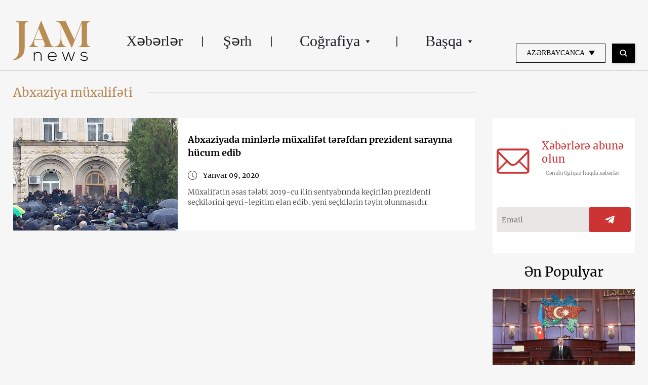

--- FILE ---
content_type: text/html; charset=UTF-8
request_url: https://jam-news.net/az/tag/abxaziya-muxalif%C9%99ti/
body_size: 13975
content:
<!doctype html>
<html lang="az">
  <head>
  <meta charset="utf-8">
  <meta http-equiv="x-ua-compatible" content="ie=edge">
  <meta name="viewport" content="width=device-width, initial-scale=1, shrink-to-fit=no">
  <link rel="apple-touch-icon" sizes="180x180" href="https://jam-news.net/app/themes/jamnews/resources/assets/images/favicons/apple-touch-icon.png">
	<link rel="icon" type="image/png" sizes="32x32" href="https://jam-news.net/app/themes/jamnews/resources/assets/images/favicons/favicon-32x32.png">
	<link rel="icon" type="image/png" sizes="16x16" href="https://jam-news.net/app/themes/jamnews/resources/assets/images/favicons/favicon-16x16.png">
	<link rel="manifest" href="https://jam-news.net/app/themes/jamnews/resources/assets/images/favicons/site.webmanifest">
	<link rel="mask-icon" href="https://jam-news.net/app/themes/jamnews/resources/assets/images/favicons/safari-pinned-tab.svg" color="#5bbad5">
	<link rel="shortcut icon" href="https://jam-news.net/app/themes/jamnews/resources/assets/images/favicons/favicon.ico">
	<meta name="msapplication-TileColor" content="#da532c">
	<meta name="msapplication-config" content="https://jam-news.net/app/themes/jamnews/resources/assets/images/favicons/browserconfig.xml">
	<meta name="theme-color" content="#ffffff">
	<meta name="yandex-verification" content="122ed3bede0aafe1" />
	<meta name="facebook-domain-verification" content="o002ihughy9wi1hsfxpne12oock2kq" />
  <!-- Google tag (gtag.js) -->
  <script async src="https://www.googletagmanager.com/gtag/js?id=G-H74E88T03B"></script>
  <script>
    window.dataLayer = window.dataLayer || [];
    function gtag(){dataLayer.push(arguments);}
    gtag('js', new Date());

    gtag('config', 'G-H74E88T03B');
  </script>

	<script async src="https://cdn.onthe.io/io.js/9fNHE2pEUnUz"></script>
 	<meta name='robots' content='index, follow, max-image-preview:large, max-snippet:-1, max-video-preview:-1' />

	<!-- This site is optimized with the Yoast SEO plugin v24.1 - https://yoast.com/wordpress/plugins/seo/ -->
	<title>Abxaziya müxalifəti</title>
	<link rel="canonical" href="https://jam-news.net/az/tag/abxaziya-muxalifəti/" />
	<meta property="og:locale" content="az_AZ" />
	<meta property="og:type" content="article" />
	<meta property="og:title" content="Abxaziya müxalifəti" />
	<meta property="og:url" content="https://jam-news.net/az/tag/abxaziya-muxalifəti/" />
	<meta property="og:site_name" content="Azerbaijani Jamnews" />
	<meta name="twitter:card" content="summary_large_image" />
	<meta name="twitter:site" content="@JAMnewsCaucasus" />
	<script type="application/ld+json" class="yoast-schema-graph">{"@context":"https://schema.org","@graph":[{"@type":"CollectionPage","@id":"https://jam-news.net/az/tag/abxaziya-muxalif%c9%99ti/","url":"https://jam-news.net/az/tag/abxaziya-muxalif%c9%99ti/","name":"Abxaziya müxalifəti","isPartOf":{"@id":"https://jam-news.net/az/#website"},"primaryImageOfPage":{"@id":"https://jam-news.net/az/tag/abxaziya-muxalif%c9%99ti/#primaryimage"},"image":{"@id":"https://jam-news.net/az/tag/abxaziya-muxalif%c9%99ti/#primaryimage"},"thumbnailUrl":"https://jam-news.net/app/uploads/2020/03/81200076_1324354551060146_7546036747688214528_n-3.jpg","breadcrumb":{"@id":"https://jam-news.net/az/tag/abxaziya-muxalif%c9%99ti/#breadcrumb"},"inLanguage":"az"},{"@type":"ImageObject","inLanguage":"az","@id":"https://jam-news.net/az/tag/abxaziya-muxalif%c9%99ti/#primaryimage","url":"https://jam-news.net/app/uploads/2020/03/81200076_1324354551060146_7546036747688214528_n-3.jpg","contentUrl":"https://jam-news.net/app/uploads/2020/03/81200076_1324354551060146_7546036747688214528_n-3.jpg","width":1200,"height":899},{"@type":"BreadcrumbList","@id":"https://jam-news.net/az/tag/abxaziya-muxalif%c9%99ti/#breadcrumb","itemListElement":[{"@type":"ListItem","position":1,"name":"Home","item":"https://jam-news.net/az/"},{"@type":"ListItem","position":2,"name":"Abxaziya müxalifəti"}]},{"@type":"WebSite","@id":"https://jam-news.net/az/#website","url":"https://jam-news.net/az/","name":"Azerbaijani Jamnews","description":"Caucasus News, Politics and Society","publisher":{"@id":"https://jam-news.net/az/#organization"},"potentialAction":[{"@type":"SearchAction","target":{"@type":"EntryPoint","urlTemplate":"https://jam-news.net/az/?s={search_term_string}"},"query-input":{"@type":"PropertyValueSpecification","valueRequired":true,"valueName":"search_term_string"}}],"inLanguage":"az"},{"@type":"Organization","@id":"https://jam-news.net/az/#organization","name":"JAMnews","url":"https://jam-news.net/az/","logo":{"@type":"ImageObject","inLanguage":"az","@id":"https://jam-news.net/az/#/schema/logo/image/","url":"https://jam-news.net/app/uploads/2020/05/JAM_w.jpg","contentUrl":"https://jam-news.net/app/uploads/2020/05/JAM_w.jpg","width":960,"height":960,"caption":"JAMnews"},"image":{"@id":"https://jam-news.net/az/#/schema/logo/image/"},"sameAs":["https://www.facebook.com/JAMnewsInEnglish/","https://x.com/JAMnewsCaucasus","https://www.instagram.com/jam_news/","https://www.youtube.com/channel/UCXQbUCme2pykuZYXWHx4VPg"]}]}</script>
	<!-- / Yoast SEO plugin. -->


<link rel='dns-prefetch' href='//code.jquery.com' />
<link rel="alternate" type="application/rss+xml" title="Azerbaijani Jamnews &raquo; Abxaziya müxalifəti Etiket Qidalandırıcısı" href="https://jam-news.net/az/tag/abxaziya-muxalif%c9%99ti/feed/" />
<script type="text/javascript">
/* <![CDATA[ */
window._wpemojiSettings = {"baseUrl":"https:\/\/s.w.org\/images\/core\/emoji\/15.0.3\/72x72\/","ext":".png","svgUrl":"https:\/\/s.w.org\/images\/core\/emoji\/15.0.3\/svg\/","svgExt":".svg","source":{"concatemoji":"https:\/\/jam-news.net\/az\/wp-includes\/js\/wp-emoji-release.min.js?ver=6.7"}};
/*! This file is auto-generated */
!function(i,n){var o,s,e;function c(e){try{var t={supportTests:e,timestamp:(new Date).valueOf()};sessionStorage.setItem(o,JSON.stringify(t))}catch(e){}}function p(e,t,n){e.clearRect(0,0,e.canvas.width,e.canvas.height),e.fillText(t,0,0);var t=new Uint32Array(e.getImageData(0,0,e.canvas.width,e.canvas.height).data),r=(e.clearRect(0,0,e.canvas.width,e.canvas.height),e.fillText(n,0,0),new Uint32Array(e.getImageData(0,0,e.canvas.width,e.canvas.height).data));return t.every(function(e,t){return e===r[t]})}function u(e,t,n){switch(t){case"flag":return n(e,"\ud83c\udff3\ufe0f\u200d\u26a7\ufe0f","\ud83c\udff3\ufe0f\u200b\u26a7\ufe0f")?!1:!n(e,"\ud83c\uddfa\ud83c\uddf3","\ud83c\uddfa\u200b\ud83c\uddf3")&&!n(e,"\ud83c\udff4\udb40\udc67\udb40\udc62\udb40\udc65\udb40\udc6e\udb40\udc67\udb40\udc7f","\ud83c\udff4\u200b\udb40\udc67\u200b\udb40\udc62\u200b\udb40\udc65\u200b\udb40\udc6e\u200b\udb40\udc67\u200b\udb40\udc7f");case"emoji":return!n(e,"\ud83d\udc26\u200d\u2b1b","\ud83d\udc26\u200b\u2b1b")}return!1}function f(e,t,n){var r="undefined"!=typeof WorkerGlobalScope&&self instanceof WorkerGlobalScope?new OffscreenCanvas(300,150):i.createElement("canvas"),a=r.getContext("2d",{willReadFrequently:!0}),o=(a.textBaseline="top",a.font="600 32px Arial",{});return e.forEach(function(e){o[e]=t(a,e,n)}),o}function t(e){var t=i.createElement("script");t.src=e,t.defer=!0,i.head.appendChild(t)}"undefined"!=typeof Promise&&(o="wpEmojiSettingsSupports",s=["flag","emoji"],n.supports={everything:!0,everythingExceptFlag:!0},e=new Promise(function(e){i.addEventListener("DOMContentLoaded",e,{once:!0})}),new Promise(function(t){var n=function(){try{var e=JSON.parse(sessionStorage.getItem(o));if("object"==typeof e&&"number"==typeof e.timestamp&&(new Date).valueOf()<e.timestamp+604800&&"object"==typeof e.supportTests)return e.supportTests}catch(e){}return null}();if(!n){if("undefined"!=typeof Worker&&"undefined"!=typeof OffscreenCanvas&&"undefined"!=typeof URL&&URL.createObjectURL&&"undefined"!=typeof Blob)try{var e="postMessage("+f.toString()+"("+[JSON.stringify(s),u.toString(),p.toString()].join(",")+"));",r=new Blob([e],{type:"text/javascript"}),a=new Worker(URL.createObjectURL(r),{name:"wpTestEmojiSupports"});return void(a.onmessage=function(e){c(n=e.data),a.terminate(),t(n)})}catch(e){}c(n=f(s,u,p))}t(n)}).then(function(e){for(var t in e)n.supports[t]=e[t],n.supports.everything=n.supports.everything&&n.supports[t],"flag"!==t&&(n.supports.everythingExceptFlag=n.supports.everythingExceptFlag&&n.supports[t]);n.supports.everythingExceptFlag=n.supports.everythingExceptFlag&&!n.supports.flag,n.DOMReady=!1,n.readyCallback=function(){n.DOMReady=!0}}).then(function(){return e}).then(function(){var e;n.supports.everything||(n.readyCallback(),(e=n.source||{}).concatemoji?t(e.concatemoji):e.wpemoji&&e.twemoji&&(t(e.twemoji),t(e.wpemoji)))}))}((window,document),window._wpemojiSettings);
/* ]]> */
</script>
<link rel='stylesheet' id='advanced-rich-text-tools-css' href='https://jam-news.net/app/plugins/advanced-rich-text-tools/index.css?ver=1730717359' type='text/css' media='all' />
<style id='wp-emoji-styles-inline-css' type='text/css'>

	img.wp-smiley, img.emoji {
		display: inline !important;
		border: none !important;
		box-shadow: none !important;
		height: 1em !important;
		width: 1em !important;
		margin: 0 0.07em !important;
		vertical-align: -0.1em !important;
		background: none !important;
		padding: 0 !important;
	}
</style>
<link rel='stylesheet' id='wp-block-library-css' href='https://jam-news.net/az/wp-includes/css/dist/block-library/style.min.css?ver=6.7' type='text/css' media='all' />
<style id='classic-theme-styles-inline-css' type='text/css'>
/*! This file is auto-generated */
.wp-block-button__link{color:#fff;background-color:#32373c;border-radius:9999px;box-shadow:none;text-decoration:none;padding:calc(.667em + 2px) calc(1.333em + 2px);font-size:1.125em}.wp-block-file__button{background:#32373c;color:#fff;text-decoration:none}
</style>
<style id='global-styles-inline-css' type='text/css'>
:root{--wp--preset--aspect-ratio--square: 1;--wp--preset--aspect-ratio--4-3: 4/3;--wp--preset--aspect-ratio--3-4: 3/4;--wp--preset--aspect-ratio--3-2: 3/2;--wp--preset--aspect-ratio--2-3: 2/3;--wp--preset--aspect-ratio--16-9: 16/9;--wp--preset--aspect-ratio--9-16: 9/16;--wp--preset--color--black: #000000;--wp--preset--color--cyan-bluish-gray: #abb8c3;--wp--preset--color--white: #ffffff;--wp--preset--color--pale-pink: #f78da7;--wp--preset--color--vivid-red: #cf2e2e;--wp--preset--color--luminous-vivid-orange: #ff6900;--wp--preset--color--luminous-vivid-amber: #fcb900;--wp--preset--color--light-green-cyan: #7bdcb5;--wp--preset--color--vivid-green-cyan: #00d084;--wp--preset--color--pale-cyan-blue: #8ed1fc;--wp--preset--color--vivid-cyan-blue: #0693e3;--wp--preset--color--vivid-purple: #9b51e0;--wp--preset--gradient--vivid-cyan-blue-to-vivid-purple: linear-gradient(135deg,rgba(6,147,227,1) 0%,rgb(155,81,224) 100%);--wp--preset--gradient--light-green-cyan-to-vivid-green-cyan: linear-gradient(135deg,rgb(122,220,180) 0%,rgb(0,208,130) 100%);--wp--preset--gradient--luminous-vivid-amber-to-luminous-vivid-orange: linear-gradient(135deg,rgba(252,185,0,1) 0%,rgba(255,105,0,1) 100%);--wp--preset--gradient--luminous-vivid-orange-to-vivid-red: linear-gradient(135deg,rgba(255,105,0,1) 0%,rgb(207,46,46) 100%);--wp--preset--gradient--very-light-gray-to-cyan-bluish-gray: linear-gradient(135deg,rgb(238,238,238) 0%,rgb(169,184,195) 100%);--wp--preset--gradient--cool-to-warm-spectrum: linear-gradient(135deg,rgb(74,234,220) 0%,rgb(151,120,209) 20%,rgb(207,42,186) 40%,rgb(238,44,130) 60%,rgb(251,105,98) 80%,rgb(254,248,76) 100%);--wp--preset--gradient--blush-light-purple: linear-gradient(135deg,rgb(255,206,236) 0%,rgb(152,150,240) 100%);--wp--preset--gradient--blush-bordeaux: linear-gradient(135deg,rgb(254,205,165) 0%,rgb(254,45,45) 50%,rgb(107,0,62) 100%);--wp--preset--gradient--luminous-dusk: linear-gradient(135deg,rgb(255,203,112) 0%,rgb(199,81,192) 50%,rgb(65,88,208) 100%);--wp--preset--gradient--pale-ocean: linear-gradient(135deg,rgb(255,245,203) 0%,rgb(182,227,212) 50%,rgb(51,167,181) 100%);--wp--preset--gradient--electric-grass: linear-gradient(135deg,rgb(202,248,128) 0%,rgb(113,206,126) 100%);--wp--preset--gradient--midnight: linear-gradient(135deg,rgb(2,3,129) 0%,rgb(40,116,252) 100%);--wp--preset--font-size--small: 13px;--wp--preset--font-size--medium: 20px;--wp--preset--font-size--large: 36px;--wp--preset--font-size--x-large: 42px;--wp--preset--spacing--20: 0.44rem;--wp--preset--spacing--30: 0.67rem;--wp--preset--spacing--40: 1rem;--wp--preset--spacing--50: 1.5rem;--wp--preset--spacing--60: 2.25rem;--wp--preset--spacing--70: 3.38rem;--wp--preset--spacing--80: 5.06rem;--wp--preset--shadow--natural: 6px 6px 9px rgba(0, 0, 0, 0.2);--wp--preset--shadow--deep: 12px 12px 50px rgba(0, 0, 0, 0.4);--wp--preset--shadow--sharp: 6px 6px 0px rgba(0, 0, 0, 0.2);--wp--preset--shadow--outlined: 6px 6px 0px -3px rgba(255, 255, 255, 1), 6px 6px rgba(0, 0, 0, 1);--wp--preset--shadow--crisp: 6px 6px 0px rgba(0, 0, 0, 1);}:where(.is-layout-flex){gap: 0.5em;}:where(.is-layout-grid){gap: 0.5em;}body .is-layout-flex{display: flex;}.is-layout-flex{flex-wrap: wrap;align-items: center;}.is-layout-flex > :is(*, div){margin: 0;}body .is-layout-grid{display: grid;}.is-layout-grid > :is(*, div){margin: 0;}:where(.wp-block-columns.is-layout-flex){gap: 2em;}:where(.wp-block-columns.is-layout-grid){gap: 2em;}:where(.wp-block-post-template.is-layout-flex){gap: 1.25em;}:where(.wp-block-post-template.is-layout-grid){gap: 1.25em;}.has-black-color{color: var(--wp--preset--color--black) !important;}.has-cyan-bluish-gray-color{color: var(--wp--preset--color--cyan-bluish-gray) !important;}.has-white-color{color: var(--wp--preset--color--white) !important;}.has-pale-pink-color{color: var(--wp--preset--color--pale-pink) !important;}.has-vivid-red-color{color: var(--wp--preset--color--vivid-red) !important;}.has-luminous-vivid-orange-color{color: var(--wp--preset--color--luminous-vivid-orange) !important;}.has-luminous-vivid-amber-color{color: var(--wp--preset--color--luminous-vivid-amber) !important;}.has-light-green-cyan-color{color: var(--wp--preset--color--light-green-cyan) !important;}.has-vivid-green-cyan-color{color: var(--wp--preset--color--vivid-green-cyan) !important;}.has-pale-cyan-blue-color{color: var(--wp--preset--color--pale-cyan-blue) !important;}.has-vivid-cyan-blue-color{color: var(--wp--preset--color--vivid-cyan-blue) !important;}.has-vivid-purple-color{color: var(--wp--preset--color--vivid-purple) !important;}.has-black-background-color{background-color: var(--wp--preset--color--black) !important;}.has-cyan-bluish-gray-background-color{background-color: var(--wp--preset--color--cyan-bluish-gray) !important;}.has-white-background-color{background-color: var(--wp--preset--color--white) !important;}.has-pale-pink-background-color{background-color: var(--wp--preset--color--pale-pink) !important;}.has-vivid-red-background-color{background-color: var(--wp--preset--color--vivid-red) !important;}.has-luminous-vivid-orange-background-color{background-color: var(--wp--preset--color--luminous-vivid-orange) !important;}.has-luminous-vivid-amber-background-color{background-color: var(--wp--preset--color--luminous-vivid-amber) !important;}.has-light-green-cyan-background-color{background-color: var(--wp--preset--color--light-green-cyan) !important;}.has-vivid-green-cyan-background-color{background-color: var(--wp--preset--color--vivid-green-cyan) !important;}.has-pale-cyan-blue-background-color{background-color: var(--wp--preset--color--pale-cyan-blue) !important;}.has-vivid-cyan-blue-background-color{background-color: var(--wp--preset--color--vivid-cyan-blue) !important;}.has-vivid-purple-background-color{background-color: var(--wp--preset--color--vivid-purple) !important;}.has-black-border-color{border-color: var(--wp--preset--color--black) !important;}.has-cyan-bluish-gray-border-color{border-color: var(--wp--preset--color--cyan-bluish-gray) !important;}.has-white-border-color{border-color: var(--wp--preset--color--white) !important;}.has-pale-pink-border-color{border-color: var(--wp--preset--color--pale-pink) !important;}.has-vivid-red-border-color{border-color: var(--wp--preset--color--vivid-red) !important;}.has-luminous-vivid-orange-border-color{border-color: var(--wp--preset--color--luminous-vivid-orange) !important;}.has-luminous-vivid-amber-border-color{border-color: var(--wp--preset--color--luminous-vivid-amber) !important;}.has-light-green-cyan-border-color{border-color: var(--wp--preset--color--light-green-cyan) !important;}.has-vivid-green-cyan-border-color{border-color: var(--wp--preset--color--vivid-green-cyan) !important;}.has-pale-cyan-blue-border-color{border-color: var(--wp--preset--color--pale-cyan-blue) !important;}.has-vivid-cyan-blue-border-color{border-color: var(--wp--preset--color--vivid-cyan-blue) !important;}.has-vivid-purple-border-color{border-color: var(--wp--preset--color--vivid-purple) !important;}.has-vivid-cyan-blue-to-vivid-purple-gradient-background{background: var(--wp--preset--gradient--vivid-cyan-blue-to-vivid-purple) !important;}.has-light-green-cyan-to-vivid-green-cyan-gradient-background{background: var(--wp--preset--gradient--light-green-cyan-to-vivid-green-cyan) !important;}.has-luminous-vivid-amber-to-luminous-vivid-orange-gradient-background{background: var(--wp--preset--gradient--luminous-vivid-amber-to-luminous-vivid-orange) !important;}.has-luminous-vivid-orange-to-vivid-red-gradient-background{background: var(--wp--preset--gradient--luminous-vivid-orange-to-vivid-red) !important;}.has-very-light-gray-to-cyan-bluish-gray-gradient-background{background: var(--wp--preset--gradient--very-light-gray-to-cyan-bluish-gray) !important;}.has-cool-to-warm-spectrum-gradient-background{background: var(--wp--preset--gradient--cool-to-warm-spectrum) !important;}.has-blush-light-purple-gradient-background{background: var(--wp--preset--gradient--blush-light-purple) !important;}.has-blush-bordeaux-gradient-background{background: var(--wp--preset--gradient--blush-bordeaux) !important;}.has-luminous-dusk-gradient-background{background: var(--wp--preset--gradient--luminous-dusk) !important;}.has-pale-ocean-gradient-background{background: var(--wp--preset--gradient--pale-ocean) !important;}.has-electric-grass-gradient-background{background: var(--wp--preset--gradient--electric-grass) !important;}.has-midnight-gradient-background{background: var(--wp--preset--gradient--midnight) !important;}.has-small-font-size{font-size: var(--wp--preset--font-size--small) !important;}.has-medium-font-size{font-size: var(--wp--preset--font-size--medium) !important;}.has-large-font-size{font-size: var(--wp--preset--font-size--large) !important;}.has-x-large-font-size{font-size: var(--wp--preset--font-size--x-large) !important;}
:where(.wp-block-post-template.is-layout-flex){gap: 1.25em;}:where(.wp-block-post-template.is-layout-grid){gap: 1.25em;}
:where(.wp-block-columns.is-layout-flex){gap: 2em;}:where(.wp-block-columns.is-layout-grid){gap: 2em;}
:root :where(.wp-block-pullquote){font-size: 1.5em;line-height: 1.6;}
</style>
<link rel='stylesheet' id='contact-form-7-css' href='https://jam-news.net/app/plugins/contact-form-7/includes/css/styles.css?ver=5.9.8' type='text/css' media='all' />
<style id='contact-form-7-inline-css' type='text/css'>
.wpcf7 .wpcf7-recaptcha iframe {margin-bottom: 0;}.wpcf7 .wpcf7-recaptcha[data-align="center"] > div {margin: 0 auto;}.wpcf7 .wpcf7-recaptcha[data-align="right"] > div {margin: 0 0 0 auto;}
</style>
<link rel='stylesheet' id='dashicons-css' href='https://jam-news.net/az/wp-includes/css/dashicons.min.css?ver=6.7' type='text/css' media='all' />
<link rel='stylesheet' id='post-views-counter-frontend-css' href='https://jam-news.net/app/plugins/post-views-counter/css/frontend.min.css?ver=1.4.7' type='text/css' media='all' />
<link rel='stylesheet' id='animate-css' href='https://jam-news.net/app/plugins/wp-quiz/assets/frontend/css/animate.css?ver=3.6.0' type='text/css' media='all' />
<link rel='stylesheet' id='wp-quiz-css' href='https://jam-news.net/app/plugins/wp-quiz/assets/frontend/css/wp-quiz.css?ver=2.0.10' type='text/css' media='all' />
<link rel='stylesheet' id='wi-popup-css' href='https://jam-news.net/app/plugins/wi-donation/includes/components/popup/css/popup.css?ver=1.3' type='text/css' media='all' />
<link rel='stylesheet' id='ms-main-css' href='https://jam-news.net/app/plugins/masterslider/public/assets/css/masterslider.main.css?ver=3.6.1' type='text/css' media='all' />
<link rel='stylesheet' id='ms-custom-css' href='https://jam-news.net/app/uploads/masterslider/custom.css?ver=47.7' type='text/css' media='all' />
<link rel='stylesheet' id='sage/main.css-css' href='https://jam-news.net/app/themes/jamnews/dist/styles/main_f94a9fcd.css' type='text/css' media='all' />
<!--n2css--><script type="text/javascript" src="https://code.jquery.com/jquery-3.4.1.min.js?ver=6.7" id="jquery-js"></script>
<script type="text/javascript" src="https://code.jquery.com/jquery-migrate-1.4.1.min.js?ver=6.7" id="jquery_migrate-js"></script>
<link rel="https://api.w.org/" href="https://jam-news.net/az/wp-json/" /><link rel="alternate" title="JSON" type="application/json" href="https://jam-news.net/az/wp-json/wp/v2/tags/1817" /><link rel="EditURI" type="application/rsd+xml" title="RSD" href="https://jam-news.net/az/xmlrpc.php?rsd" />
<meta name="generator" content="WordPress 6.7" />
<script>var ms_grabbing_curosr='https://jam-news.net/app/plugins/masterslider/public/assets/css/common/grabbing.cur',ms_grab_curosr='https://jam-news.net/app/plugins/masterslider/public/assets/css/common/grab.cur';</script>
<meta name="generator" content="MasterSlider 3.6.1 - Responsive Touch Image Slider" />
 	<script>
	let decoded_title = "Abxaziyada minl\u0259rl\u0259 m\u00fcxalif\u0259t t\u0259r\u0259fdar\u0131 prezident saray\u0131na h\u00fccum edib";
	let decoded_locale = "az";
	let ioUrl = "https:\/\/jam-news.net\/az\/abxaziyada-minl%c9%99rl%c9%99-muxalif%c9%99t-t%c9%99r%c9%99fdari-prezident-sarayina-hucum-edib\/";

	window._io_config = window._io_config || {};
	window._io_config["0.2.0"] = window._io_config["0.2.0"] || [];
	window._io_config["0.2.0"].push({
	    page_url: window.location.href,
	    page_url_canonical:  ioUrl,
	    page_title: decoded_title,
	    page_type: "default",
	    page_language: decoded_locale,
	    language_type: decoded_locale
	});

	</script>





<script>
!function(f,b,e,v,n,t,s)
{if(f.fbq)return;n=f.fbq=function(){n.callMethod?
n.callMethod.apply(n,arguments):n.queue.push(arguments)};
if(!f._fbq)f._fbq=n;n.push=n;n.loaded=!0;n.version='2.0';
n.queue=[];t=b.createElement(e);t.async=!0;
t.src=v;s=b.getElementsByTagName(e)[0];
s.parentNode.insertBefore(t,s)}(window, document,'script',
'https://connect.facebook.net/en_US/fbevents.js');
fbq('init', '307191644217666');
fbq('track', 'PageView');
</script>
<noscript><img height="1" width="1" style="display:none"
src="https://www.facebook.com/tr?id=307191644217666&ev=PageView&noscript=1"
/></noscript>


</head>
  <body class="archive tag tag-abxaziya-muxalifti tag-1817 _masterslider _msp_version_3.6.1 app-data index-data archive-data tag-data tag-1817-data tag-abxaziya-muxalif%c9%99ti-data">
        <script type="text/javascript">
      var assetsURL = 'https://jam-news.net/az';
    </script>
    <header class="header wi-full-width uk-position-relative p-t-xl-30 p-t-md-24 p-t-sm-16 p-t-xs-8 p-b-md-0 p-b-xs-8">
  <div class="wi-container uk-flex uk-flex-between uk-flex-middle">
    <a href="https://jam-news.net/az" class="jamnews-logo">
  <img src="https://jam-news.net/app/themes/jamnews/resources/assets/images/logo.svg" alt="Jamnews Logo" uk-img>
</a>
    <nav class="uk-flex uk-visible@m"  uk-navbar>
    <ul class="uk-navbar-nav">

    
              <a class="wi-oswald lh-xl-50 lh-lg-48 lh-md-44 lh-sm-44 list-item-color header-links uk-flex arrow-down  " href="https://jam-news.net/az/category/x%c9%99b%c9%99rl%c9%99r/" target="" >
     
        Xəbərlər
      </a>
          
              <a class="wi-oswald lh-xl-50 lh-lg-48 lh-md-44 lh-sm-44 list-item-color header-links uk-flex arrow-down  " href="https://jam-news.net/az/category/s%c9%99rh/" target="" >
     
        Şərh
      </a>
          
      
        <li class="uk-position-relative header-links">
  <a class="arrow-down  lh-xl-50 lh-lg-48 lh-md-44 lh-sm-44 list-item-color uk-flex  " href="" target="">
    Coğrafiya
    <img src="https://jam-news.net/app/themes/jamnews/dist/images/icons-arrow-down_d515b172.svg" alt="icon" uk-svg>
  </a>
  <div class="uk-navbar-dropdown header-dropdown light-gray-background" uk-dropdown="pos: bottom-left;mode: hover">
  <ul class="uk-position-relative uk-nav uk-navbar-dropdown-nav">
    <img src="https://jam-news.net/app/themes/jamnews/resources/assets/images/dropdown-icon.svg" alt="" class="uk-position-absolute header-dropdown__icon" uk-img/>
          <li>
        <a class=" wi-oswald-light fs-xs-18 lh-xs-30 p-h-xs-15 light-gray-color" href="https://jam-news.net/az/category/cografiya/az%c9%99rbaycan/" target="" >
     
        Azərbaycan
      </a>
      </li>
          <li>
        <a class=" wi-oswald-light fs-xs-18 lh-xs-30 p-h-xs-15 light-gray-color" href="https://jam-news.net/az/category/cografiya/erm%c9%99nistan/" target="" >
     
        Ermənistan
      </a>
      </li>
          <li>
        <a class=" wi-oswald-light fs-xs-18 lh-xs-30 p-h-xs-15 light-gray-color" href="https://jam-news.net/az/category/cografiya/gurcustan/" target="" >
     
        Gürcüstan
      </a>
      </li>
          <li>
        <a class=" wi-oswald-light fs-xs-18 lh-xs-30 p-h-xs-15 light-gray-color" href="https://jam-news.net/az/category/cografiya/rusiya/" target="" >
     
        Rusiya
      </a>
      </li>
          <li>
        <a class=" wi-oswald-light fs-xs-18 lh-xs-30 p-h-xs-15 light-gray-color" href="https://jam-news.net/az/topic/ukrayna/" target="" >
     
        Ukrayna
      </a>
      </li>
          <li>
        <a class=" wi-oswald-light fs-xs-18 lh-xs-30 p-h-xs-15 light-gray-color" href="https://jam-news.net/az/category/cografiya/turkiy%c9%99/" target="" >
     
        Türkiyə
      </a>
      </li>
          <li>
        <a class=" wi-oswald-light fs-xs-18 lh-xs-30 p-h-xs-15 light-gray-color" href="https://jam-news.net/az/category/cografiya/dunyada-bas-ver%c9%99nl%c9%99r/" target="" >
     
        Dünyada baş verənlər
      </a>
      </li>
      </ul>
</div>
</li>
          
      
        <li class="uk-position-relative header-links">
  <a class="arrow-down  lh-xl-50 lh-lg-48 lh-md-44 lh-sm-44 list-item-color uk-flex  " href="" target="">
    Başqa
    <img src="https://jam-news.net/app/themes/jamnews/dist/images/icons-arrow-down_d515b172.svg" alt="icon" uk-svg>
  </a>
  <div class="uk-navbar-dropdown header-dropdown light-gray-background" uk-dropdown="pos: bottom-left;mode: hover">
  <ul class="uk-position-relative uk-nav uk-navbar-dropdown-nav">
    <img src="https://jam-news.net/app/themes/jamnews/resources/assets/images/dropdown-icon.svg" alt="" class="uk-position-absolute header-dropdown__icon" uk-img/>
          <li>
        <a class=" wi-oswald-light fs-xs-18 lh-xs-30 p-h-xs-15 light-gray-color" href="https://jam-news.net/az/topic/tbilisid%c9%99-etirazlar/" target="" >
     
        Tbilisidə etirazlar
      </a>
      </li>
          <li>
        <a class=" wi-oswald-light fs-xs-18 lh-xs-30 p-h-xs-15 light-gray-color" href="https://jam-news.net/az/topic/eliyev-pasinyan-v%c9%99-tramp-gorusu/" target="" >
     
        Əliyev, Paşinyan və Tramp görüşü
      </a>
      </li>
          <li>
        <a class=" wi-oswald-light fs-xs-18 lh-xs-30 p-h-xs-15 light-gray-color" href="https://jam-news.net/az/topic/az%c9%99rbaycanda-h%c9%99bsl%c9%99r/" target="" >
     
        Azərbaycanda həbslər
      </a>
      </li>
          <li>
        <a class=" wi-oswald-light fs-xs-18 lh-xs-30 p-h-xs-15 light-gray-color" href="https://jam-news.net/az/topic/az%c9%99rbaycan-abs/" target="" >
     
        Azərbaycan-ABŞ
      </a>
      </li>
          <li>
        <a class=" wi-oswald-light fs-xs-18 lh-xs-30 p-h-xs-15 light-gray-color" href="https://jam-news.net/az/topic/az%c9%99rbaycan-v%c9%99-erm%c9%99nistan/" target="" >
     
        Azərbaycan və Ermənistan
      </a>
      </li>
          <li>
        <a class=" wi-oswald-light fs-xs-18 lh-xs-30 p-h-xs-15 light-gray-color" href="https://jam-news.net/az/topic/ukraynada-munaqis%c9%99/" target="" >
     
        Ukraynada münaqişə
      </a>
      </li>
          <li>
        <a class=" wi-oswald-light fs-xs-18 lh-xs-30 p-h-xs-15 light-gray-color" href="https://jam-news.net/az/category/multimedia/" target="" >
     
        Multimedia
      </a>
      </li>
          <li>
        <a class=" wi-oswald-light fs-xs-18 lh-xs-30 p-h-xs-15 light-gray-color" href="https://jam-news.net/az/category/trajectories/" target="" >
     
        Trayektoriya
      </a>
      </li>
          <li>
        <a class=" wi-oswald-light fs-xs-18 lh-xs-30 p-h-xs-15 light-gray-color" href="https://jam-news.net/az/tematik-s%c9%99hif%c9%99l%c9%99r/" target="" >
     
        Tematik səhifələr
      </a>
      </li>
      </ul>
</div>
</li>
             </ul>
  </nav>



    <div class="uk-hidden@m language-changer uk-flex uk-flex-between uk-flex-middle">
      <div class="wi-lang-changer uk-position-relative p-l-xs-">
  <div class="wi-lang-changer-inner p-v-xs-8 p-h-xs-20">
    <div class="active-lang">
      <div class="uk-flex uk-flex-center uk-flex-middle">
        <span class="uk-display-inline-block m-r-xs-8 fs-xs-14 lh-xs-20 text-color-blue uk-text-uppercase wi-sans-serif">
          AZƏRBAYCANCA
        </span>
         <img src="https://jam-news.net/app/themes/jamnews/resources/assets/images/langChangerArrow.svg" alt="arrow icon" class="" uk-img/>
      </div>
    </div>
    <ul class="uk-list uk-position-absolute uk-position-top-left uk-position-top-right uk-position-z-index uk-background-primary uk-flex uk-flex-wrap lang-list-box">
       <li class="uk-width-1-1 uk-text-center  m-t-xs-0">
        <a href="/" class="fs-xs-13 lh-xs-20 uk-display-block p-v-xs-6 p-v-sm-8 p-l-sm-12 p-l-xs-6 p-r-xs-6 uk-text-left uk-text-uppercase wi-HelveticaNeue-bold">ENGLISH</a>
      </li>
      <li class="uk-width-1-1 uk-text-center  m-t-xs-0">
        <a href="/ge" class="fs-xs-13 lh-xs-20 p-v-xs-6 p-v-sm-8 p-l-sm-12 p-l-xs-6 p-r-xs-6 uk-text-left uk-display-block uk-text-uppercase">ქართული</a>
      </li>
      <li class="uk-width-1-1 uk-text-center  m-t-xs-0">
        <a href="/am" class="fs-xs-13 lh-xs-20 p-v-xs-6 p-v-sm-8 p-l-sm-12 p-l-xs-6 p-r-xs-6 uk-text-left uk-display-block uk-text-uppercase wi-HelveticaNeue-bold">ՀԱՅԵՐԵՆ</a>
      </li>
      <li class="uk-width-1-1 uk-text-center uk-hidden m-t-xs-0">
        <a href="/az" class="fs-xs-13 lh-xs-20 p-v-xs-6 p-v-sm-8 p-l-sm-12 p-l-xs-6 p-r-xs-6 uk-text-left uk-display-block uk-text-uppercase wi-sans-serif">AZƏRBAYCANCA</a>
      </li>
      <li class="uk-width-1-1 uk-text-center m-t-xs-0 ">
        <a href="/ru" class="fs-xs-13 lh-xs-20 p-v-xs-6 p-v-sm-8 p-l-sm-12 p-l-xs-6 p-r-xs-6 uk-text-left uk-display-block uk-text-uppercase wi-HelveticaNeue-bold">РУССКИЙ</a>
      </li>
    </ul>
  </div>
</div>
      <div class="header-support-button uk-invisible">
	  <a target='' href="https://jam-news.net/az/bizi-d%c9%99st%c9%99kl%c9%99yin/">
	    Bizi dəstəkləyin
	  </a>
	</div>
    </div>
    <div class="min-content uk-visible@m uk-flex uk-flex-right uk-flex-wrap">
        <div class="header-support-button uk-invisible">
	  <a target='' href="https://jam-news.net/az/bizi-d%c9%99st%c9%99kl%c9%99yin/">
	    Bizi dəstəkləyin
	  </a>
	</div>
        <div class="uk-flex uk-flex-between">
          <div class="uk-width-1-1 uk-flex-right uk-flex">
            <div class="wi-lang-changer uk-position-relative">
  <div class="wi-lang-changer-inner p-v-xs-8 p-h-xs-20">
    <div class="active-lang">
      <div class="uk-flex uk-flex-center uk-flex-middle">
        <span class="uk-display-inline-block m-r-xs-8 fs-xs-14 lh-xs-20 text-color-black uk-text-uppercase wi-sans-serif">
          AZƏRBAYCANCA
        </span>
         <img src="https://jam-news.net/app/themes/jamnews/resources/assets/images/langChangerArrow.svg" alt="arrow icon" class="" uk-img/>
      </div>
    </div>
    <ul class="uk-list uk-position-absolute uk-position-top-left uk-position-top-right uk-position-z-index uk-background-primary uk-flex uk-flex-wrap lang-list-box">
       <li class="uk-width-1-1 uk-text-center  m-t-xs-0">
        <a href="/" class="fs-xs-13 lh-xs-20 uk-display-block p-v-xs-6 p-v-sm-8 p-l-sm-12 p-l-xs-6 p-r-xs-6 uk-text-left uk-text-uppercase wi-HelveticaNeue-bold text-color-black">ENGLISH</a>
      </li>
      <li class="uk-width-1-1 uk-text-center  m-t-xs-0">
        <a href="/ge" class="fs-xs-13 lh-xs-20 p-v-xs-6 p-v-sm-8 p-l-sm-12 p-l-xs-6 p-r-xs-6 uk-text-left uk-display-block uk-text-uppercase wi-HelveticaNeue-bold text-color-black">ქართული</a>
      </li>
      <li class="uk-width-1-1 uk-text-center  m-t-xs-0">
        <a href="/am" class="fs-xs-13 lh-xs-20 p-v-xs-6 p-v-sm-8 p-l-sm-12 p-l-xs-6 p-r-xs-6 uk-text-left uk-display-block uk-text-uppercase wi-HelveticaNeue-bold text-color-black">ՀԱՅԵՐԵՆ</a>
      </li>
      <li class="uk-width-1-1 uk-text-center uk-hidden m-t-xs-0">
        <a href="/az" class="fs-xs-13 lh-xs-20 p-v-xs-6 p-v-sm-8 p-l-sm-12 p-l-xs-6 p-r-xs-10 uk-text-left uk-display-block uk-text-uppercase wi-sans-serif text-color-black">AZƏRBAYCANCA</a>
      </li>
      <li class="uk-width-1-1 uk-text-center m-t-xs-0 ">
        <a href="/ru" class="fs-xs-13 lh-xs-20 p-v-xs-6 p-v-sm-8 p-l-sm-12 p-l-xs-6 p-r-xs-6 uk-text-left uk-display-block uk-text-uppercase wi-HelveticaNeue-bold text-color-black">РУССКИЙ</a>
      </li>
    </ul>
  </div>
</div>
          </div>
          <div class="header-search-box m-b-xs-18">
            <a id="headerSearchButton" class="uk-navbar-toggle header-search__btn" href="#">
              <svg width="21" height="19" viewBox="0 0 21 19" fill="none" xmlns="http://www.w3.org/2000/svg">
              <path d="M20.1935 16.5742L15.6596 12.4079C16.7511 11.0725 17.3404 9.44718 17.3384 7.77709C17.3384 3.51118 13.5615 0.0405273 8.9192 0.0405273C4.27688 0.0405273 0.5 3.51118 0.5 7.77709C0.5 12.043 4.27688 15.5137 8.9192 15.5137C10.7367 15.5155 12.5054 14.974 13.9586 13.9709L18.4925 18.1372C18.722 18.3258 19.0213 18.4264 19.329 18.4185C19.6367 18.4106 19.9295 18.2947 20.1472 18.0947C20.3648 17.8947 20.4909 17.6256 20.4995 17.3429C20.5081 17.0601 20.3986 16.785 20.1935 16.5742ZM2.90549 7.77709C2.90549 6.68413 3.25818 5.61571 3.91898 4.70694C4.57977 3.79818 5.51899 3.08988 6.61785 2.67162C7.71671 2.25337 8.92587 2.14393 10.0924 2.35716C11.259 2.57038 12.3305 3.09669 13.1715 3.86953C14.0126 4.64238 14.5853 5.62704 14.8174 6.699C15.0494 7.77096 14.9303 8.88208 14.4751 9.89184C14.02 10.9016 13.2492 11.7647 12.2602 12.3719C11.2713 12.9791 10.1086 13.3032 8.9192 13.3032C7.32485 13.3014 5.79635 12.7187 4.66897 11.6827C3.5416 10.6467 2.9074 9.24217 2.90549 7.77709Z" fill="white"/>
              </svg>
            </a>
            <div class="uk-drop" uk-drop="mode: click; pos: left-center; offset: 0">
                <form id="searchForm" class="uk-search uk-search-navbar uk-width-1-1" action="https://jam-news.net/az/">
                    <input class="uk-search-input header-search__input" name="s" type="search" autofocus>
                </form>
            </div>
          </div>
        </div>
    </div>
    <a href="#offcanvas-usage" uk-toggle class="uk-hidden@m">
      <img src="https://jam-news.net/app/themes/jamnews/resources/assets/images/hamburger-menu.svg" alt="" class="" uk-img/>
    </a>
    <div id="offcanvas-usage" uk-offcanvas>
      <div class="uk-offcanvas-bar">
        <button class="uk-offcanvas-close" type="button" uk-close></button>
        <div class="header-search-box m-t-xs-50">
          <form id="searchForm" class="uk-search uk-flex uk-search-navbar uk-width-1-1" action="https://jam-news.net/az/">
              <input class="uk-search-input header-search__input header-search__input-mobile uk-width-1-1" name="s" type="search">
              <input type="image" src="https://jam-news.net/app/themes/jamnews/resources/assets/images/search-btn.svg" class="background-blue search-button new-search-btn" >
          </form>
    </div>
        <ul class="mobile-menu m-t-xs-30">
                        <li class="mobile-menu__item">
            <a href="https://jam-news.net/az/category/x%c9%99b%c9%99rl%c9%99r/">Xəbərlər</a>
          </li>
                                       <li class="mobile-menu__item">
            <a href="https://jam-news.net/az/category/s%c9%99rh/">Şərh</a>
          </li>
                                                <li class="uk-position-relative header-links">
  <a class="arrow-down  lh-xl-50 lh-lg-48 lh-md-44 lh-sm-44 list-item-color uk-flex  " href="javascript:void(0)" target="">
    Coğrafiya
    <img src="https://jam-news.net/app/themes/jamnews/dist/images/icons-arrow-down_d515b172.svg" alt="icon" uk-svg>
  </a>
  <div class="uk-navbar-dropdown header-dropdown light-gray-background" uk-dropdown="pos: bottom-left;mode: hover">
  <ul class="uk-position-relative uk-nav uk-navbar-dropdown-nav">
    <img src="https://jam-news.net/app/themes/jamnews/resources/assets/images/dropdown-icon.svg" alt="" class="uk-position-absolute header-dropdown__icon" uk-img/>
          <li>
        <a class=" wi-oswald-light fs-xs-18 lh-xs-30 p-h-xs-15 light-gray-color" href="https://jam-news.net/az/category/cografiya/az%c9%99rbaycan/" target="" >
     
        Azərbaycan
      </a>
      </li>
          <li>
        <a class=" wi-oswald-light fs-xs-18 lh-xs-30 p-h-xs-15 light-gray-color" href="https://jam-news.net/az/category/cografiya/erm%c9%99nistan/" target="" >
     
        Ermənistan
      </a>
      </li>
          <li>
        <a class=" wi-oswald-light fs-xs-18 lh-xs-30 p-h-xs-15 light-gray-color" href="https://jam-news.net/az/category/cografiya/gurcustan/" target="" >
     
        Gürcüstan
      </a>
      </li>
          <li>
        <a class=" wi-oswald-light fs-xs-18 lh-xs-30 p-h-xs-15 light-gray-color" href="https://jam-news.net/az/category/cografiya/rusiya/" target="" >
     
        Rusiya
      </a>
      </li>
          <li>
        <a class=" wi-oswald-light fs-xs-18 lh-xs-30 p-h-xs-15 light-gray-color" href="https://jam-news.net/az/topic/ukrayna/" target="" >
     
        Ukrayna
      </a>
      </li>
          <li>
        <a class=" wi-oswald-light fs-xs-18 lh-xs-30 p-h-xs-15 light-gray-color" href="https://jam-news.net/az/category/cografiya/turkiy%c9%99/" target="" >
     
        Türkiyə
      </a>
      </li>
          <li>
        <a class=" wi-oswald-light fs-xs-18 lh-xs-30 p-h-xs-15 light-gray-color" href="https://jam-news.net/az/category/cografiya/dunyada-bas-ver%c9%99nl%c9%99r/" target="" >
     
        Dünyada baş verənlər
      </a>
      </li>
      </ul>
</div>
</li>
                                        <li class="uk-position-relative header-links">
  <a class="arrow-down  lh-xl-50 lh-lg-48 lh-md-44 lh-sm-44 list-item-color uk-flex  " href="javascript:void(0)" target="">
    Başqa
    <img src="https://jam-news.net/app/themes/jamnews/dist/images/icons-arrow-down_d515b172.svg" alt="icon" uk-svg>
  </a>
  <div class="uk-navbar-dropdown header-dropdown light-gray-background" uk-dropdown="pos: bottom-left;mode: hover">
  <ul class="uk-position-relative uk-nav uk-navbar-dropdown-nav">
    <img src="https://jam-news.net/app/themes/jamnews/resources/assets/images/dropdown-icon.svg" alt="" class="uk-position-absolute header-dropdown__icon" uk-img/>
          <li>
        <a class=" wi-oswald-light fs-xs-18 lh-xs-30 p-h-xs-15 light-gray-color" href="https://jam-news.net/az/topic/tbilisid%c9%99-etirazlar/" target="" >
     
        Tbilisidə etirazlar
      </a>
      </li>
          <li>
        <a class=" wi-oswald-light fs-xs-18 lh-xs-30 p-h-xs-15 light-gray-color" href="https://jam-news.net/az/topic/eliyev-pasinyan-v%c9%99-tramp-gorusu/" target="" >
     
        Əliyev, Paşinyan və Tramp görüşü
      </a>
      </li>
          <li>
        <a class=" wi-oswald-light fs-xs-18 lh-xs-30 p-h-xs-15 light-gray-color" href="https://jam-news.net/az/topic/az%c9%99rbaycanda-h%c9%99bsl%c9%99r/" target="" >
     
        Azərbaycanda həbslər
      </a>
      </li>
          <li>
        <a class=" wi-oswald-light fs-xs-18 lh-xs-30 p-h-xs-15 light-gray-color" href="https://jam-news.net/az/topic/az%c9%99rbaycan-abs/" target="" >
     
        Azərbaycan-ABŞ
      </a>
      </li>
          <li>
        <a class=" wi-oswald-light fs-xs-18 lh-xs-30 p-h-xs-15 light-gray-color" href="https://jam-news.net/az/topic/az%c9%99rbaycan-v%c9%99-erm%c9%99nistan/" target="" >
     
        Azərbaycan və Ermənistan
      </a>
      </li>
          <li>
        <a class=" wi-oswald-light fs-xs-18 lh-xs-30 p-h-xs-15 light-gray-color" href="https://jam-news.net/az/topic/ukraynada-munaqis%c9%99/" target="" >
     
        Ukraynada münaqişə
      </a>
      </li>
          <li>
        <a class=" wi-oswald-light fs-xs-18 lh-xs-30 p-h-xs-15 light-gray-color" href="https://jam-news.net/az/category/multimedia/" target="" >
     
        Multimedia
      </a>
      </li>
          <li>
        <a class=" wi-oswald-light fs-xs-18 lh-xs-30 p-h-xs-15 light-gray-color" href="https://jam-news.net/az/category/trajectories/" target="" >
     
        Trayektoriya
      </a>
      </li>
          <li>
        <a class=" wi-oswald-light fs-xs-18 lh-xs-30 p-h-xs-15 light-gray-color" href="https://jam-news.net/az/tematik-s%c9%99hif%c9%99l%c9%99r/" target="" >
     
        Tematik səhifələr
      </a>
      </li>
      </ul>
</div>
</li>
                 </ul>
    
    
  </div>
</header>
    <div class="wrap container" role="document">
      <div class="content">
        <main class="main">
          



<div class="wi-container">

  
    
    
          <div class="uk-grid" uk-grid>
        <div class="uk-width-3-4@m uk-width-1-1 uk-flex uk-flex-middle uk-flex-between">
          <h1 class="fs-xl-30 lh-xl-34 fs-xs-24 lh-xs-30 p-r-xl-50 p-r-md-30 p-r-xs-20 uk-display-inline-block archive-title   m-b-0 golden-color uk-text-normal">
	Abxaziya müxalifəti
</h1>
          <span class="middle-line"></span>
        </div>
      </div>
    
    
    <div class="uk-grid" uk-grid>

      
      <div class="uk-width-3-4@m uk-width-1-1" data-vr-zone="Category listing">

        


        
        
                 <article class="uk-flex listing1-card uk-background-primary uk-position-relative m-b-sm-30 m-b-xs-10" data-vr-contentbox="Listing card" data-vr-contentbox-url=https://jam-news.net/az/abxaziyada-minl%c9%99rl%c9%99-muxalif%c9%99t-t%c9%99r%c9%99fdari-prezident-sarayina-hucum-edib/>
    <section class="listing1-card-img">
      <figure class="m-b-xs-0">
  <a class="" href="https://jam-news.net/az/abxaziyada-minl%c9%99rl%c9%99-muxalif%c9%99t-t%c9%99r%c9%99fdari-prezident-sarayina-hucum-edib/">
    <img class="wi-ratio-img" src="https://jam-news.net/app/uploads/2020/03/81200076_1324354551060146_7546036747688214528_n-3.jpg" alt="" uk-img />
  </a>
</figure>
        
            <section class="uk-position-absolute uk-position-top-right m-r-sm-14 m-t-sm-20 m-r-xs-4 m-t-xs-10 uk-flex uk-flex-between uk-flex-middle">
       
                 </section>
    </section>
    <section class="p-h-sm-20 p-t-sm-30 p-b-sm-12 p-t-xs-40 p-h-xs-12 p-b-xs-12 uk-width-expand uk-position-relative">

      <h2 data-vr-headline class="m-b-xl-20 m-b-sm-14 m-b-xs-10 p-b-xs-0">
  <a href="https://jam-news.net/az/abxaziyada-minl%c9%99rl%c9%99-muxalif%c9%99t-t%c9%99r%c9%99fdari-prezident-sarayina-hucum-edib/" class='fs-xl-20 lh-xl-28 fs-md-18 lh-md-26 fs-sm-16 lh-sm-24 fs-xs-14 lh-xs-20 wi-merriweather title-color-2 uk-text-normal listing1-card-title wi-merriweather-light'>Abxaziyada minlərlə müxalifət tərəfdarı prezident sarayına hücum edib</a>
</h2>


            

      <div class="m-v-xs-10">
        <time datetime="Yanvar 09, 2020" class="fs-md-14 lh-md-20 fs-xs-12 lh-xs-14 light-gray-color listing1-card-time uk-position-relative p-l-xs-30 ">
  Yanvar 09, 2020
</time>
      </div>

    <p class="fs-xl-16 lh-xl-22 fs-sm-14 lh-sm-20 fs-xs-12 lh-xs-18 title-color-2 listing1-card-desc wi-merriweather-light">
  Müxalifətin əsas tələbi 2019-cu ilin sentyabrında keçirilən prezidenti seçkilərini qeyri-legitim elan edib, yeni seçkilərin təyin olunmasıdır
</p>
    </section>
</article>


        

        

      </div>

      
      <div class="uk-width-1-4 uk-visible@m">
        <section class="m-b-xs-24 wi-newsletter">
	  <!-- Begin Mailchimp Signup Form -->
	<div id="mc_embed_signup" class="container-newsletter">
	    	<form action="https://facebook.us14.list-manage.com/subscribe/post?u=bf563c356a85371a9ae914437&amp;id=07d19751f2" method="post" id="mc-embedded-subscribe-form" name="mc-embedded-subscribe-form" class="validate" target="_blank" novalidate>
  			    <div id="mc_embed_signup_scroll">

		    	<div class="newsletter-upper uk-flex m-b-xs-40">
    <img src="https://jam-news.net/app/themes/jamnews/resources/assets/images/newsletter.svg" alt="" class="" uk-img/>
    <div class="m-l-xs-24 m-t-xs-8">
	    <h2 class="newsletter-title wi-merriweather fs-xs-16 fs-md-18 fs-lg-20 lh-xs-26 m-b-xs-8 color-red">
	Xəbərlərə abunə olun
</h2>
	    <p class="wi-merriweather fs-xs-10 lh-xs-14 m-l-xs-8 color-gray">
  Cənubi Qafqaz haqda xəbərlər
</p>
	</div>
</div>
				<div class="mc-field-group">
					<div class="uk-position-relative">
	<input type="email" value="" name="EMAIL" class="required email wi-newsletter-input" id="mce-EMAIL" placeholder="Email">
	<input type="image" src="https://jam-news.net/app/themes/jamnews/resources'/assets/images/newsletter-input-icon.svg'" name="subscribe" id="mc-embedded-subscribe" class="button uk-position-absolute wi-newsletter-submit">
</div>				</div>

				<div id="mce-responses" class="clear">
					<div class="response" id="mce-error-response" style="display:none"></div>
					<div class="response" id="mce-success-response" style="display:none"></div>
				</div>    <!-- real people should not fill this in and expect good things - do not remove this or risk form bot signups-->
			    <div style="position: absolute; left: -5000px;" aria-hidden="true"><input type="text" name="b_f74c827b1a9bb0ce5875cd075_661e751238" tabindex="-1" value=""></div>
		    </div>
		</form>
	</div>

  <script type='text/javascript' src='https://jam-news.net/app/themes/jamnews/libraries/mc-validate.js'></script>

    <script type='text/javascript'>(function($) {window.fnames = new Array(); window.ftypes = new Array();fnames[0]='EMAIL';ftypes[0]='email';}(jQuery));var $mcj = jQuery.noConflict(true);

    $mcj.extend($mcj.validator.messages, {
      required: "Mütləq doldurulmalı qrafa.",
      remote: "Bu qrafanı düzəldin, lütfən.",
      email: "Həqiqi elektron poçt ünvanı daxil edin, lütfən",
      url: "Ünvanı doğru daxil edin, lütfən",
      date: "Tarixi doğru daxil edin, lütfən",
      dateISO: "Həqiqi tarixi (ISO) daxil edin, lütfən.",
      number: "Doğru rəqəmi daxil edin, lütfən",
      digits: "Yalnız rəqəmləri daxil edin, lütfən",
      creditcard: "გთხოვთ შეიყვანოთ ბარათის სწორი მონაცემები",
      equalTo: "Eyni dəyəri daxil edin, lütfən",
      accept: "Please enter a value with a valid extension.",
      maxlength: $mcj.validator.format("Please enter no more than {0} characters."),
      minlength: $mcj.validator.format("Please enter at least {0} characters."),
      rangelength: $mcj.validator.format("Please enter a value between {0} and {1} characters long."),
      range: $mcj.validator.format("Please enter a value between {0} and {1}."),
      max: $mcj.validator.format("Please enter a value less than or equal to {0}."),
      min: $mcj.validator.format("Please enter a value greater than or equal to {0}."),
      mc_birthday: "Please enter a valid month and day.",
      mc_date: "Please enter a valid date.",
      mc_phone: "Please enter a valid phone number.",
    });

    </script>
  <!--End mc_embed_signup-->
</section>

  <section class="m-b-xs-30" data-vr-zone="Most read sidebar">
    <div class="uk-text-center">
      <h2 class="fs-xl-28 lh-xl-28 fs-lg-26 lh-lg-26 fs-xs-20 lh-xs-20   wi-merriweather m-b-xl-28 m-b-lg-20 m-b-md-16 m-b-xs-10 blue-color-2 uk-text-light">
	Ən Populyar 
</h2>
    </div>
    <article class="uk-background-primary sidebar-card uk-position-relative" data-vr-contentbox="Sidebar card with Image" data-vr-contentbox-url="https://jam-news.net/az/informasiya-haqqinda-qanuna-d%c9%99yisiklik/">

    
          <figure class="m-b-xs-0 sidebar-card-img">
  <a class="" href="https://jam-news.net/az/informasiya-haqqinda-qanuna-d%c9%99yisiklik/">
    <img class="wi-ratio-img" src="https://jam-news.net/app/uploads/2026/01/website-format-2026-01-16T031203.578.png" alt="İnformasiya haqqında Qanuna dəyişiklik" uk-img />
  </a>
</figure>
    
    <section>
      <h3 data-vr-headline class="m-b-xs-0">
  <a href="https://jam-news.net/az/informasiya-haqqinda-qanuna-d%c9%99yisiklik/" class='fs-xl-18 lh-xl-28 fs-xs-16 lh-xs-24 wi-merriweather p-v-xs-12 p-h-xl-24 p-h-xs-14 light-gray-color uk-display-block uk-text-light sidebar-card-text'>İnformasiya haqqında Qanuna dəyişiklik: "Bu tip qaydalar tənqidçiləri susdurmaq alətinə də çevrilə bilir"</a>
</h3>
    </section>
</article>
    <article class="uk-background-primary sidebar-card uk-position-relative" data-vr-contentbox="Sidebar card without Image" data-vr-contentbox-url="https://jam-news.net/az/meydan-tv-isinin-ucuncu-m%c9%99hk%c9%99m%c9%99si/">

    
    
    <section>
      <h3 data-vr-headline class="m-b-xs-0">
  <a href="https://jam-news.net/az/meydan-tv-isinin-ucuncu-m%c9%99hk%c9%99m%c9%99si/" class='fs-xl-18 lh-xl-28 fs-xs-16 lh-xs-24 wi-merriweather p-v-xs-12 p-h-xl-24 p-h-xs-14 light-gray-color uk-display-block uk-text-light sidebar-card-text'>"Meydan TV işi" üzrə növbəti məhkəmə iclası keçirilib, jurnalist Nurlan Libre aclıq etdiyini açıqlayıb</a>
</h3>
    </section>
</article>
    <article class="uk-background-primary sidebar-card uk-position-relative" data-vr-contentbox="Sidebar card without Image" data-vr-contentbox-url="https://jam-news.net/az/bakinin-su-t%c9%99chizati/">

    
    
    <section>
      <h3 data-vr-headline class="m-b-xs-0">
  <a href="https://jam-news.net/az/bakinin-su-t%c9%99chizati/" class='fs-xl-18 lh-xl-28 fs-xs-16 lh-xs-24 wi-merriweather p-v-xs-12 p-h-xl-24 p-h-xs-14 light-gray-color uk-display-block uk-text-light sidebar-card-text'>Bakı və Abşeronun su təchizatı: 30 anbar, 95% vəd və köhnə risklər</a>
</h3>
    </section>
</article>
    <article class="uk-background-primary sidebar-card uk-position-relative" data-vr-contentbox="Sidebar card without Image" data-vr-contentbox-url="https://jam-news.net/az/bakinin-sulh-surasina-qosulmasi/">

    
    
    <section>
      <h3 data-vr-headline class="m-b-xs-0">
  <a href="https://jam-news.net/az/bakinin-sulh-surasina-qosulmasi/" class='fs-xl-18 lh-xl-28 fs-xs-16 lh-xs-24 wi-merriweather p-v-xs-12 p-h-xl-24 p-h-xs-14 light-gray-color uk-display-block uk-text-light sidebar-card-text'>Azərbaycan Trampın təşəbbüsü ilə yaradılan "Sülh Şurası"na qoşula bilərmi?</a>
</h3>
    </section>
</article>
    <article class="uk-background-primary sidebar-card uk-position-relative" data-vr-contentbox="Sidebar card without Image" data-vr-contentbox-url="https://jam-news.net/az/tripp-layih%c9%99sind%c9%99-abs-in-payi-74-faiz-t%c9%99skil-ed%c9%99c%c9%99k-yerevan-v%c9%99-vasinqtonun-birg%c9%99-b%c9%99yanati/">

    
    
    <section>
      <h3 data-vr-headline class="m-b-xs-0">
  <a href="https://jam-news.net/az/tripp-layih%c9%99sind%c9%99-abs-in-payi-74-faiz-t%c9%99skil-ed%c9%99c%c9%99k-yerevan-v%c9%99-vasinqtonun-birg%c9%99-b%c9%99yanati/" class='fs-xl-18 lh-xl-28 fs-xs-16 lh-xs-24 wi-merriweather p-v-xs-12 p-h-xl-24 p-h-xs-14 light-gray-color uk-display-block uk-text-light sidebar-card-text'>TRIPP layihəsində ABŞ-ın payı 74 faiz təşkil edəcək: Yerevan və Vaşinqtonun birgə bəyanatı</a>
</h3>
    </section>
</article>
    </section>


<section class="m-b-xs-30" data-vr-zone="Latest News">
  <div class="uk-text-center">
          <h2  class="fs-xl-28 lh-xl-28 fs-lg-26 lh-lg-26 fs-xs-20 lh-xs-20   wi-merriweather m-b-xl-28 m-b-lg-20 m-b-md-16 m-b-xs-10 blue-color-2 uk-text-light">
  <a href="https://jam-news.net/az/category/explainer/x%c9%99b%c9%99rl%c9%99r/" class=''>Xəbərlər</a>
</h2>
      </div>
  <article class="uk-background-primary sidebar-card uk-position-relative" data-vr-contentbox="Sidebar card with Image" data-vr-contentbox-url="https://jam-news.net/az/bakinin-sulh-surasina-qosulmasi/">

    
          <figure class="m-b-xs-0 sidebar-card-img">
  <a class="" href="https://jam-news.net/az/bakinin-sulh-surasina-qosulmasi/">
    <img class="wi-ratio-img" src="https://jam-news.net/app/uploads/2026/01/website-format-2026-01-20T001315.529.png" alt="Bakının Sülh Şurasına qoşulması" uk-img />
  </a>
</figure>
    
    <section>
      <h3 data-vr-headline class="m-b-xs-0">
  <a href="https://jam-news.net/az/bakinin-sulh-surasina-qosulmasi/" class='fs-xl-18 lh-xl-28 fs-xs-16 lh-xs-24 wi-merriweather p-v-xs-12 p-h-xl-24 p-h-xs-14 light-gray-color uk-display-block uk-text-light sidebar-card-text'>Azərbaycan Trampın təşəbbüsü ilə yaradılan "Sülh Şurası"na qoşula bilərmi?</a>
</h3>
    </section>
</article>
    <article class="uk-background-primary sidebar-card uk-position-relative" data-vr-contentbox="Sidebar card without Image" data-vr-contentbox-url="https://jam-news.net/az/meydan-tv-isinin-ucuncu-m%c9%99hk%c9%99m%c9%99si/">

    
    
    <section>
      <h3 data-vr-headline class="m-b-xs-0">
  <a href="https://jam-news.net/az/meydan-tv-isinin-ucuncu-m%c9%99hk%c9%99m%c9%99si/" class='fs-xl-18 lh-xl-28 fs-xs-16 lh-xs-24 wi-merriweather p-v-xs-12 p-h-xl-24 p-h-xs-14 light-gray-color uk-display-block uk-text-light sidebar-card-text'>"Meydan TV işi" üzrə növbəti məhkəmə iclası keçirilib, jurnalist Nurlan Libre aclıq etdiyini açıqlayıb</a>
</h3>
    </section>
</article>
    <article class="uk-background-primary sidebar-card uk-position-relative" data-vr-contentbox="Sidebar card without Image" data-vr-contentbox-url="https://jam-news.net/az/tripp-layih%c9%99sind%c9%99-abs-in-payi-74-faiz-t%c9%99skil-ed%c9%99c%c9%99k-yerevan-v%c9%99-vasinqtonun-birg%c9%99-b%c9%99yanati/">

    
    
    <section>
      <h3 data-vr-headline class="m-b-xs-0">
  <a href="https://jam-news.net/az/tripp-layih%c9%99sind%c9%99-abs-in-payi-74-faiz-t%c9%99skil-ed%c9%99c%c9%99k-yerevan-v%c9%99-vasinqtonun-birg%c9%99-b%c9%99yanati/" class='fs-xl-18 lh-xl-28 fs-xs-16 lh-xs-24 wi-merriweather p-v-xs-12 p-h-xl-24 p-h-xs-14 light-gray-color uk-display-block uk-text-light sidebar-card-text'>TRIPP layihəsində ABŞ-ın payı 74 faiz təşkil edəcək: Yerevan və Vaşinqtonun birgə bəyanatı</a>
</h3>
    </section>
</article>
    <article class="uk-background-primary sidebar-card uk-position-relative" data-vr-contentbox="Sidebar card without Image" data-vr-contentbox-url="https://jam-news.net/az/informasiya-haqqinda-qanuna-d%c9%99yisiklik/">

    
    
    <section>
      <h3 data-vr-headline class="m-b-xs-0">
  <a href="https://jam-news.net/az/informasiya-haqqinda-qanuna-d%c9%99yisiklik/" class='fs-xl-18 lh-xl-28 fs-xs-16 lh-xs-24 wi-merriweather p-v-xs-12 p-h-xl-24 p-h-xs-14 light-gray-color uk-display-block uk-text-light sidebar-card-text'>İnformasiya haqqında Qanuna dəyişiklik: "Bu tip qaydalar tənqidçiləri susdurmaq alətinə də çevrilə bilir"</a>
</h3>
    </section>
</article>
    <article class="uk-background-primary sidebar-card uk-position-relative" data-vr-contentbox="Sidebar card without Image" data-vr-contentbox-url="https://jam-news.net/az/bakinin-su-t%c9%99chizati/">

    
    
    <section>
      <h3 data-vr-headline class="m-b-xs-0">
  <a href="https://jam-news.net/az/bakinin-su-t%c9%99chizati/" class='fs-xl-18 lh-xl-28 fs-xs-16 lh-xs-24 wi-merriweather p-v-xs-12 p-h-xl-24 p-h-xs-14 light-gray-color uk-display-block uk-text-light sidebar-card-text'>Bakı və Abşeronun su təchizatı: 30 anbar, 95% vəd və köhnə risklər</a>
</h3>
    </section>
</article>
  </section>

<section class="m-b-xs-20 photo-video" data-vr-zone="Latest news from category">
  <div class="uk-text-center">
          <h2  class="fs-xl-28 lh-xl-28 fs-lg-26 lh-lg-26 fs-xs-20 lh-xs-20   wi-merriweather m-b-xl-28 m-b-lg-20 m-b-md-16 m-b-xs-10 blue-color-2 uk-text-light">
  <a href="https://jam-news.net/az/category/multimedia/" class=''>Multimedia</a>
</h2>
      </div>
  <article class="uk-background-primary sidebar-card uk-position-relative" data-vr-contentbox="Sidebar card with Image" data-vr-contentbox-url="https://jam-news.net/az/sabuncu-neftin-demir-yolunun-ve-bit-bazarinin-kesisdiyi-yer-fotoreportaj/">

    
          <figure class="m-b-xs-0 sidebar-card-img">
  <a class="" href="https://jam-news.net/az/sabuncu-neftin-demir-yolunun-ve-bit-bazarinin-kesisdiyi-yer-fotoreportaj/">
    <img class="wi-ratio-img" src="https://jam-news.net/app/uploads/2025/05/Untitled-design-25.png" alt="sabunçu qəsəbəsindən fotoreportaj" uk-img />
  </a>
</figure>
    
    <section>
      <h3 data-vr-headline class="m-b-xs-0">
  <a href="https://jam-news.net/az/sabuncu-neftin-demir-yolunun-ve-bit-bazarinin-kesisdiyi-yer-fotoreportaj/" class='fs-xl-18 lh-xl-28 fs-xs-16 lh-xs-24 wi-merriweather p-v-xs-12 p-h-xl-24 p-h-xs-14 light-gray-color uk-display-block uk-text-light sidebar-card-text'>Sabunçu: Neftin, dəmir yolunun və "Bit bazarı"nın kəsişdiyi yer - Fotoreportaj</a>
</h3>
    </section>
</article>
    <article class="uk-background-primary sidebar-card uk-position-relative" data-vr-contentbox="Sidebar card without Image" data-vr-contentbox-url="https://jam-news.net/az/azerbaycanda-televiziyalar-emin-agalarovun-kazino-biznesine-nece-zemin-hazirlayir-video/">

    
    
    <section>
      <h3 data-vr-headline class="m-b-xs-0">
  <a href="https://jam-news.net/az/azerbaycanda-televiziyalar-emin-agalarovun-kazino-biznesine-nece-zemin-hazirlayir-video/" class='fs-xl-18 lh-xl-28 fs-xs-16 lh-xs-24 wi-merriweather p-v-xs-12 p-h-xl-24 p-h-xs-14 light-gray-color uk-display-block uk-text-light sidebar-card-text'>Azərbaycanda televiziyalar Emin Ağalarovun kazino biznesinə necə zəmin hazırlayır? - VİDEO</a>
</h3>
    </section>
</article>
    <article class="uk-background-primary sidebar-card uk-position-relative" data-vr-contentbox="Sidebar card without Image" data-vr-contentbox-url="https://jam-news.net/az/z%c9%99ng%c9%99zur-tankerin%c9%99-t%c9%99tbiq-edil%c9%99n-sanksiyanin-m%c9%99nasi-n%c9%99dir/">

    
    
    <section>
      <h3 data-vr-headline class="m-b-xs-0">
  <a href="https://jam-news.net/az/z%c9%99ng%c9%99zur-tankerin%c9%99-t%c9%99tbiq-edil%c9%99n-sanksiyanin-m%c9%99nasi-n%c9%99dir/" class='fs-xl-18 lh-xl-28 fs-xs-16 lh-xs-24 wi-merriweather p-v-xs-12 p-h-xl-24 p-h-xs-14 light-gray-color uk-display-block uk-text-light sidebar-card-text'>"Zəngəzur" tankerinə tətbiq edilən sanksiyanın mənası nədir? - VİDEO</a>
</h3>
    </section>
</article>
    <article class="uk-background-primary sidebar-card uk-position-relative" data-vr-contentbox="Sidebar card without Image" data-vr-contentbox-url="https://jam-news.net/az/azerbaycan-xalcasi-minillik-senet-foto/">

    
    
    <section>
      <h3 data-vr-headline class="m-b-xs-0">
  <a href="https://jam-news.net/az/azerbaycan-xalcasi-minillik-senet-foto/" class='fs-xl-18 lh-xl-28 fs-xs-16 lh-xs-24 wi-merriweather p-v-xs-12 p-h-xl-24 p-h-xs-14 light-gray-color uk-display-block uk-text-light sidebar-card-text'>Azərbaycan xalçası: Minillik sənət - FOTO</a>
</h3>
    </section>
</article>
    <article class="uk-background-primary sidebar-card uk-position-relative" data-vr-contentbox="Sidebar card without Image" data-vr-contentbox-url="https://jam-news.net/az/bu-gun-olmasa-da-sabah-haqq-yerini-tapacaq-dovl%c9%99t%c9%99-x%c9%99yan%c9%99td%c9%99-ittiham-edil%c9%99n-f%c9%99alin-atasi-video/">

    
    
    <section>
      <h3 data-vr-headline class="m-b-xs-0">
  <a href="https://jam-news.net/az/bu-gun-olmasa-da-sabah-haqq-yerini-tapacaq-dovl%c9%99t%c9%99-x%c9%99yan%c9%99td%c9%99-ittiham-edil%c9%99n-f%c9%99alin-atasi-video/" class='fs-xl-18 lh-xl-28 fs-xs-16 lh-xs-24 wi-merriweather p-v-xs-12 p-h-xl-24 p-h-xs-14 light-gray-color uk-display-block uk-text-light sidebar-card-text'>“Bu gün olmasa da, sabah haqq yerini tapacaq” - dövlətə xəyanətdə ittiham edilən fəalın atası (VİDEO)</a>
</h3>
    </section>
</article>
  </section>


  <a href="https://twitter.com/CamnyusA?ref_src=twsrc%5Etfw" class="twitter-follow-button" data-size="large" data-show-count="false">Follow @CamnyusA</a><script async src="https://platform.twitter.com/widgets.js" charset="utf-8"></script>

<iframe src="https://www.facebook.com/plugins/page.php?href=https%3A%2F%2Fwww.facebook.com%2FJamnyus%2F&tabs&width=340&height=154&small_header=true&adapt_container_width=true&hide_cover=false&show_facepile=true&appId=685795631614896" width="340" height="154" style="border:none;overflow:hidden" scrolling="no" frameborder="0" allowTransparency="true" allow="encrypted-media"></iframe>

      </div>
    </div>

  </div>


        </main>
              </div>
    </div>
    <a id="topScroller" class="top-scroller" href="#" uk-totop uk-scroll></a>
        <footer id="footer" class="footer">
  <div class="wi-container wi-full-width uk-position-relative">
    <div class="footer-contact uk-flex uk-flex-between p-t-xs-20 m-b-sm-30 p-t-sm-20">
      <ul class="about-us__item p-t-xs-4 m-r-md-40 uk-flex uk-flex-wrap">
          <li>
        <a class="uk-flex uk-flex-center fs-xs-12 lh-xs-20 fs-sm-16 fs-lg-20 gray-color uk-text-bold wi-montserrat-bold" href="https://jam-news.net/az/haqqimizda/" target="" >
     
        Haqqımızda
      </a>
      </li>
          <li>
        <a class="uk-flex uk-flex-center fs-xs-12 lh-xs-20 fs-sm-16 fs-lg-20 gray-color uk-text-bold wi-montserrat-bold" href="https://jam-news.net/az/%c9%99laq%c9%99/" target="" >
     
        Əlaqə
      </a>
      </li>
          <li>
        <a class="uk-flex uk-flex-center fs-xs-12 lh-xs-20 fs-sm-16 fs-lg-20 gray-color uk-text-bold wi-montserrat-bold" href="https://jam-news.net/az/m%c9%99xfilik-siyas%c9%99ti/" target="" >
     
        Məxfilik siyasəti
      </a>
      </li>
    


  </ul>


      <div class="uk-flex uk-flex-between footer-follow__us">
    <span class="wi-montserrat-bold uk-bold p-t-xs-4 fs-xs-12 lh-xs-20 fs-sm-20 m-b-xs-15 m-b-xs-4 gray-color m-t-xs-4">Bizi izlə:</span>
          <a href="https://www.facebook.com/Jamnyus" class="footer-social-logo p-h-sm-20 p-h-xs-5">
  <img src="https://jam-news.net/app/themes/jamnews/resources/assets/images/facebook-black.svg" alt="facebook logo" uk-img>
</a>
          <a href="https://twitter.com/CamnyusA" class="footer-social-logo p-h-sm-20 p-h-xs-5">
  <img src="https://jam-news.net/app/themes/jamnews/resources/assets/images/twitter-black.svg" alt="twitter logo" uk-img>
</a>
          <a href="https://www.instagram.com/jamnews_azerbaijani/" class="footer-social-logo p-h-sm-20 p-h-xs-5">
  <img src="https://jam-news.net/app/themes/jamnews/resources/assets/images/instagram-black.svg" alt="instagram logo" uk-img>
</a>
          <a href="https://www.youtube.com/channel/UCanymspSu2_-pKRXRyr1q5w" class="footer-social-logo p-h-sm-20 p-h-xs-5">
  <img src="https://jam-news.net/app/themes/jamnews/resources/assets/images/youtube-black.svg" alt="youtube logo" uk-img>
</a>
          <a href="https://t.me/jamnewsaz" class="footer-social-logo p-h-sm-20 p-h-xs-5">
  <img src="https://jam-news.net/app/themes/jamnews/resources/assets/images/telegram-black.svg" alt="telegram logo" uk-img>
</a>
          <a href="https://jam-news.net/az/feed" class="footer-social-logo p-h-sm-20 p-h-xs-5">
  <img src="https://jam-news.net/app/themes/jamnews/resources/assets/images/rss-black.svg" alt="rss logo" uk-img>
</a>
      </div>


    </div>
        <p class="uk-flex uk-flex-center uk-width-1-1 uk-text-center m-b-sm-30 m-b-xs-15 fs-xs-13 fs-sm-16 lh-xs-18 lh-sm-20 gray-color p-h-md-200 wi-montserrat-light">
  Dərc olunan materialdakı terminlər, toponimlər, fikirlər və ideyalar onun şəxsinə aiddir və JAMnews-un və ya onun ayrı-ayrı əməkdaşlarının fikirləri və ideyaları ilə üst-üstə düşməyə bilər. JAMnews dərc olunan materialların altında yazılan və təhqir, təhdid, zorakılığa çağırış və ya başqa səbəblərdən etnik narazılıq doğuran kimi dəyərləndirilən şərhləri silmək haqqını öz üzərində saxlayır.
</p>
        <p class="uk-flex uk-flex-center uk-width-1-1 uk-text-center fs-sm-16 m-b-xs-30 fs-xs-14 lh-xs-20 gray-color wi-montserrat-medium">
  ©JAMnews 2025. Bütün hüquqlar qorunur
</p>
    </div>
</footer>    <link rel='stylesheet' id='su-shortcodes-css' href='https://jam-news.net/app/plugins/shortcodes-ultimate/includes/css/shortcodes.css?ver=7.2.2' type='text/css' media='all' />
<script type="text/javascript" src="https://jam-news.net/az/wp-includes/js/dist/hooks.min.js?ver=4d63a3d491d11ffd8ac6" id="wp-hooks-js"></script>
<script type="text/javascript" src="https://jam-news.net/az/wp-includes/js/dist/i18n.min.js?ver=5e580eb46a90c2b997e6" id="wp-i18n-js"></script>
<script type="text/javascript" id="wp-i18n-js-after">
/* <![CDATA[ */
wp.i18n.setLocaleData( { 'text direction\u0004ltr': [ 'ltr' ] } );
/* ]]> */
</script>
<script type="text/javascript" src="https://jam-news.net/app/plugins/contact-form-7/includes/swv/js/index.js?ver=5.9.8" id="swv-js"></script>
<script type="text/javascript" id="contact-form-7-js-extra">
/* <![CDATA[ */
var wpcf7 = {"api":{"root":"https:\/\/jam-news.net\/az\/wp-json\/","namespace":"contact-form-7\/v1"},"cached":"1"};
/* ]]> */
</script>
<script type="text/javascript" src="https://jam-news.net/app/plugins/contact-form-7/includes/js/index.js?ver=5.9.8" id="contact-form-7-js"></script>
<script type="text/javascript" src="https://jam-news.net/app/plugins/masterslider/public/assets/js/jquery.easing.min.js?ver=3.6.1" id="jquery-easing-js"></script>
<script type="text/javascript" src="https://jam-news.net/app/plugins/masterslider/public/assets/js/masterslider.min.js?ver=3.6.1" id="masterslider-core-js"></script>
<script type="text/javascript" id="sage/main.js-js-extra">
/* <![CDATA[ */
var data_back = {"language":"az","first_banner":{"use_first_banner":"","banner_image":"","url":""},"second_banner":{"use_second_banner":"","banner_image":"","url":""},"third_banner":{"use_third_banner":"","banner_image":"","url":""}};
/* ]]> */
</script>
<script type="text/javascript" src="https://jam-news.net/app/themes/jamnews/dist/scripts/main_f94a9fcd.js" id="sage/main.js-js"></script>
  </body>
</html>

<!--
Performance optimized by W3 Total Cache. Learn more: https://www.boldgrid.com/w3-total-cache/

Page Caching using Redis 

Served from: jam-news.net @ 2026-01-21 06:15:43 by W3 Total Cache
-->